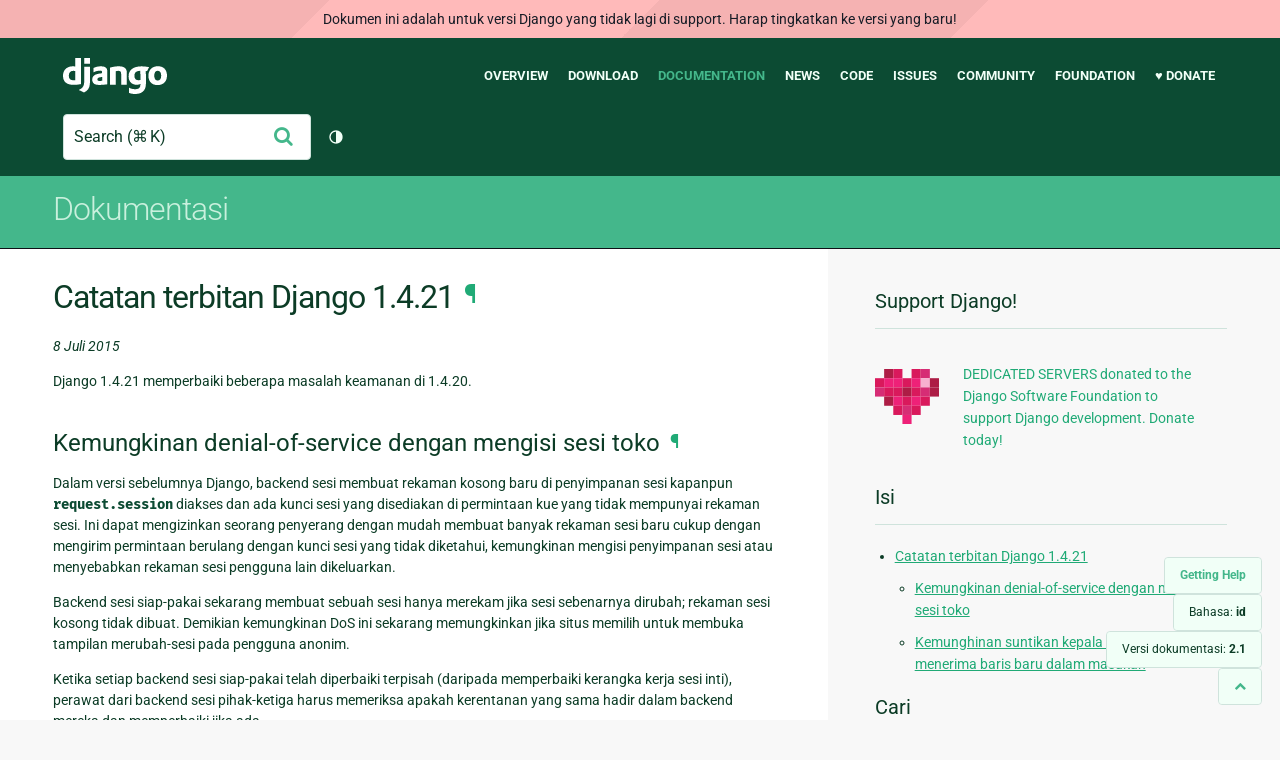

--- FILE ---
content_type: text/html; charset=utf-8
request_url: https://docs.djangoproject.com/id/2.1/releases/1.4.21/
body_size: 7235
content:
<!DOCTYPE html>
<html lang="id">
  <head>
    <meta charset="utf-8">
    <meta http-equiv="X-UA-Compatible" content="IE=edge">
    <meta name="viewport" content="width=device-width, initial-scale=1">
    <meta name="ROBOTS" content="ALL" />
    <meta name="MSSmartTagsPreventParsing" content="true" />
    <meta name="Copyright" content="Django Software Foundation" />
    <meta name="keywords" content="Python, Django, framework, open-source" />
    <meta name="description" content="" />
    <meta name="fediverse:creator" content="@django@fosstodon.org" />
    
  
    
      
    
  
  <link rel="canonical" href="https://docs.djangoproject.com/id/6.0/releases/1.4.21/">
  
    
      
    
    <link rel="alternate"
          hreflang="el"
          href="https://docs.djangoproject.com/el/2.1/releases/1.4.21/">
  
    
      
    
    <link rel="alternate"
          hreflang="en"
          href="https://docs.djangoproject.com/en/2.1/releases/1.4.21/">
  
    
      
    
    <link rel="alternate"
          hreflang="es"
          href="https://docs.djangoproject.com/es/2.1/releases/1.4.21/">
  
    
      
    
    <link rel="alternate"
          hreflang="fr"
          href="https://docs.djangoproject.com/fr/2.1/releases/1.4.21/">
  
    
      
    
    <link rel="alternate"
          hreflang="id"
          href="https://docs.djangoproject.com/id/2.1/releases/1.4.21/">
  
    
      
    
    <link rel="alternate"
          hreflang="ja"
          href="https://docs.djangoproject.com/ja/2.1/releases/1.4.21/">
  
    
      
    
    <link rel="alternate"
          hreflang="ko"
          href="https://docs.djangoproject.com/ko/2.1/releases/1.4.21/">
  
    
      
    
    <link rel="alternate"
          hreflang="pl"
          href="https://docs.djangoproject.com/pl/2.1/releases/1.4.21/">
  
    
      
    
    <link rel="alternate"
          hreflang="pt-br"
          href="https://docs.djangoproject.com/pt-br/2.1/releases/1.4.21/">
  
    
      
    
    <link rel="alternate"
          hreflang="zh-hans"
          href="https://docs.djangoproject.com/zh-hans/2.1/releases/1.4.21/">
  

  <link rel="search"
        type="application/opensearchdescription+xml"
        href="https://docs.djangoproject.com/id/2.1/search/description/"
        title="Dokumentasi Django">

    <!-- Favicons -->
    <link rel="apple-touch-icon" href="https://static.djangoproject.com/img/icon-touch.e4872c4da341.png">
    <link rel="icon" sizes="192x192" href="https://static.djangoproject.com/img/icon-touch.e4872c4da341.png">
    <link rel="shortcut icon" href="https://static.djangoproject.com/img/favicon.6dbf28c0650e.ico">
    <meta name="msapplication-TileColor" content="#113228">
    <meta name="msapplication-TileImage" content="https://static.djangoproject.com/img/icon-tile.b01ac0ef9f67.png">
    <meta name="theme-color" content="#0C4B33">

    
      <meta property="og:title" content="Catatan terbitan Django 1.4.21 | Dokumentasi Django" />
      <meta property="og:description" content="The web framework for perfectionists with deadlines." />
      <meta property="og:image" content="https://static.djangoproject.com/img/logos/django-logo-negative.1d528e2cb5fb.png" />
      <meta property="og:image:alt" content="Django logo" />
      <meta property="og:image:width" content="1200" />
      <meta property="og:image:height" content="546" />
      <meta property="og:image:type" content="image/png"/>
      <meta property="og:url" content="https://docs.djangoproject.com/id/2.1/releases/1.4.21/" />
      <meta property="og:site_name" content="Django Project" />

      <meta property="twitter:creator" content="djangoproject" />
      <meta property="twitter:site" content="djangoproject" />
      <meta property="twitter:card" content="summary">
    

    <title>Catatan terbitan Django 1.4.21 | Dokumentasi Django | Django</title>

    <link rel="stylesheet" href="https://static.djangoproject.com/css/output.cec6df2d8bbd.css" >

    <script src="https://static.djangoproject.com/js/mod/switch-dark-mode.139625c684db.js"></script>
    
  </head>

  <body id="generic" class="">
    
  
    <div id="outdated-warning" class="doc-floating-warning">
      Dokumen ini adalah untuk versi Django yang tidak lagi di support. Harap tingkatkan ke versi yang baru!
    </div>
  


    <a href="#main-content" class="skip-link">Skip to main content</a>
    

<header id="top">
  <div class="container container--flex--wrap--mobile">
    <a class="logo" href="https://www.djangoproject.com/">Django</a>
    <p class="meta">The web framework for perfectionists with deadlines.</p>
    <button class="menu-button">
      <i class="icon icon-reorder"></i>
      <span class="visuallyhidden">Menu</span>
    </button>
    <nav aria-labelledby="navigation-header">
      <span id="navigation-header" class="visuallyhidden">Main navigation</span>
      <ul>
        <li>
          <a href="https://www.djangoproject.com/start/overview/">Overview</a>
        </li>
        <li>
          <a href="https://www.djangoproject.com/download/">Download</a>
        </li>
        <li class="active">
          <a href="https://docs.djangoproject.com/">Documentation</a>
        </li>
        <li>
          <a href="https://www.djangoproject.com/weblog/">News</a>
        </li>
        <li>
          <a href="https://github.com/django/django" target="_blank" rel="noopener">Code</a>
        </li>
        <li>
          <a href="https://code.djangoproject.com/">Issues</a>
        </li>
        <li>
          <a href="https://www.djangoproject.com/community/">Community</a>
        </li>
        <li>
          <a href="https://www.djangoproject.com/foundation/">Foundation</a>
        </li>
        <li>
          <a href="https://www.djangoproject.com/fundraising/">&#9829; Donate</a>
        </li>
      </ul>
    </nav>
    <div class="header-tools">
      
<search class="search form-input" aria-labelledby="docs-search-label">
  <form action="https://docs.djangoproject.com/id/2.1/search/">
    <label id="docs-search-label" class="visuallyhidden" for="id_q">Search</label>
    <input type="search" name="q" placeholder="Search" id="id_q">
    <input type="hidden" name="category" value="">

    <button type="submit">
      <i class="icon icon-search" aria-hidden="true"></i>
      <span class="visuallyhidden">Ajukan</span>
    </button>
  </form>
</search>

      

<button class="theme-toggle">
  <div class="visually-hidden theme-label-when-auto">Ganti tema (tema saat ini: otomatis)</div>
  <div class="visually-hidden theme-label-when-light">Ganti tema (tema saat ini: terang)</div>
  <div class="visually-hidden theme-label-when-dark">Ganti tema (tema saat ini: gelap)</div>

  <div class="visually-hidden">Toggle Light / Dark / Auto color theme</div>
  <svg aria-hidden="true" class="theme-icon-when-auto">
    <use xlink:href="#icon-auto" />
  </svg>
  <svg aria-hidden="true" class="theme-icon-when-dark">
    <use xlink:href="#icon-moon" />
  </svg>
  <svg aria-hidden="true" class="theme-icon-when-light">
    <use xlink:href="#icon-sun" />
  </svg>
</button>

    </div>
  </div>
</header>

    

    <section class="copy-banner">
      <div class="container 
  container--flex container--flex--wrap--mobile
">
        
  <p><a href="https://docs.djangoproject.com/id/2.1/">Dokumentasi</a></p>

      </div>
    </section>

    <div id="billboard">
      
    </div>

    <div class="container sidebar-right">
      <main id="main-content">

        
          
        

        
  <div id="version-switcher">
    <ul id="faq-link">
      <li class="current-link">
        <a href="https://docs.djangoproject.com/id/2.1/faq/help/">
          <span>Getting Help</span>
        </a>
      </li>
    </ul>
    <ul id="doc-languages" class="language-switcher doc-switcher">
      <li class="current">
        <button>Bahasa: <strong>id</strong></button>
      </li>
      
        
          <li class="other">
            
              
            
            <a href="https://docs.djangoproject.com/zh-hans/2.1/releases/1.4.21/">zh-hans</a>
          </li>
        
      
        
          <li class="other">
            
              
            
            <a href="https://docs.djangoproject.com/pt-br/2.1/releases/1.4.21/">pt-br</a>
          </li>
        
      
        
          <li class="other">
            
              
            
            <a href="https://docs.djangoproject.com/pl/2.1/releases/1.4.21/">pl</a>
          </li>
        
      
        
          <li class="other">
            
              
            
            <a href="https://docs.djangoproject.com/ko/2.1/releases/1.4.21/">ko</a>
          </li>
        
      
        
          <li class="other">
            
              
            
            <a href="https://docs.djangoproject.com/ja/2.1/releases/1.4.21/">ja</a>
          </li>
        
      
        
      
        
          <li class="other">
            
              
            
            <a href="https://docs.djangoproject.com/fr/2.1/releases/1.4.21/">fr</a>
          </li>
        
      
        
          <li class="other">
            
              
            
            <a href="https://docs.djangoproject.com/es/2.1/releases/1.4.21/">es</a>
          </li>
        
      
        
          <li class="other">
            
              
            
            <a href="https://docs.djangoproject.com/en/2.1/releases/1.4.21/">en</a>
          </li>
        
      
        
          <li class="other">
            
              
            
            <a href="https://docs.djangoproject.com/el/2.1/releases/1.4.21/">el</a>
          </li>
        
      
    </ul>

    
    <ul id="doc-versions" class="version-switcher doc-switcher">
      <li class="current ">
        <button>Versi dokumentasi:
          <strong>2.1</strong>
        </button>
      </li>
      
        
          <li class="other">
            
              
            
            <a href="https://docs.djangoproject.com/id/dev/releases/1.4.21/">dev</a>
          </li>
        
      
        
          <li class="other">
            
              
            
            <a href="https://docs.djangoproject.com/id/6.0/releases/1.4.21/">6.0</a>
          </li>
        
      
        
          <li class="other">
            
              
            
            <a href="https://docs.djangoproject.com/id/5.2/releases/1.4.21/">5.2</a>
          </li>
        
      
        
          <li class="other">
            
              
            
            <a href="https://docs.djangoproject.com/id/5.1/releases/1.4.21/">5.1</a>
          </li>
        
      
        
          <li class="other">
            
              
            
            <a href="https://docs.djangoproject.com/id/5.0/releases/1.4.21/">5.0</a>
          </li>
        
      
        
          <li class="other">
            
              
            
            <a href="https://docs.djangoproject.com/id/4.2/releases/1.4.21/">4.2</a>
          </li>
        
      
        
          <li class="other">
            
              
            
            <a href="https://docs.djangoproject.com/id/4.1/releases/1.4.21/">4.1</a>
          </li>
        
      
        
          <li class="other">
            
              
            
            <a href="https://docs.djangoproject.com/id/4.0/releases/1.4.21/">4.0</a>
          </li>
        
      
        
          <li class="other">
            
              
            
            <a href="https://docs.djangoproject.com/id/3.2/releases/1.4.21/">3.2</a>
          </li>
        
      
        
          <li class="other">
            
              
            
            <a href="https://docs.djangoproject.com/id/3.1/releases/1.4.21/">3.1</a>
          </li>
        
      
        
          <li class="other">
            
              
            
            <a href="https://docs.djangoproject.com/id/3.0/releases/1.4.21/">3.0</a>
          </li>
        
      
        
          <li class="other">
            
              
            
            <a href="https://docs.djangoproject.com/id/2.2/releases/1.4.21/">2.2</a>
          </li>
        
      
        
      
        
          <li class="other">
            
              
            
            <a href="https://docs.djangoproject.com/id/2.0/releases/1.4.21/">2.0</a>
          </li>
        
      
        
          <li class="other">
            
              
            
            <a href="https://docs.djangoproject.com/id/1.11/releases/1.4.21/">1.11</a>
          </li>
        
      
        
          <li class="other">
            
              
            
            <a href="https://docs.djangoproject.com/id/1.10/releases/1.4.21/">1.10</a>
          </li>
        
      
    </ul>
    <ul id="backtotop-link">
      <li class="current-link">
        <a href="#top" aria-label="Back to top" class="icon-chevron-up-align"><i class="icon icon-chevron-up"></i></a>
      </li>
    </ul>
  </div>

  
    <article id="docs-content">
      <div class="section" id="s-django-1-4-21-release-notes">
<span id="django-1-4-21-release-notes"></span><h1>Catatan terbitan Django 1.4.21<a class="headerlink" href="#django-1-4-21-release-notes" title="Link permanen untuk headline ini">¶</a></h1>
<p><em>8 Juli 2015</em></p>
<p>Django 1.4.21 memperbaiki beberapa masalah keamanan di 1.4.20.</p>
<div class="section" id="s-denial-of-service-possibility-by-filling-session-store">
<span id="denial-of-service-possibility-by-filling-session-store"></span><h2>Kemungkinan denial-of-service dengan mengisi sesi toko<a class="headerlink" href="#denial-of-service-possibility-by-filling-session-store" title="Link permanen untuk headline ini">¶</a></h2>
<p>Dalam versi sebelumnya Django, backend sesi membuat rekaman kosong baru di penyimpanan sesi kapanpun <code class="docutils literal notranslate"><span class="pre">request.session</span></code> diakses dan ada kunci sesi yang disediakan di permintaan kue yang tidak mempunyai rekaman sesi. Ini dapat mengizinkan seorang penyerang dengan mudah membuat banyak rekaman sesi baru cukup dengan mengirim permintaan berulang dengan kunci sesi yang tidak diketahui, kemungkinan mengisi penyimpanan sesi atau menyebabkan rekaman sesi pengguna lain dikeluarkan.</p>
<p>Backend sesi siap-pakai sekarang membuat sebuah sesi hanya merekam jika sesi sebenarnya dirubah; rekaman sesi kosong tidak dibuat. Demikian kemungkinan DoS ini sekarang memungkinkan jika situs memilih untuk membuka tampilan merubah-sesi pada pengguna anonim.</p>
<p>Ketika setiap backend sesi siap-pakai telah diperbaiki terpisah (daripada memperbaiki kerangka kerja sesi inti), perawat dari backend sesi pihak-ketiga harus memeriksa apakah kerentanan yang sama hadir dalam backend mereka dan memperbaiki jika ada.</p>
</div>
<div class="section" id="s-header-injection-possibility-since-validators-accept-newlines-in-input">
<span id="header-injection-possibility-since-validators-accept-newlines-in-input"></span><h2>Kemunghinan suntikan kepala sejak pengesah menerima baris baru dalam masukan<a class="headerlink" href="#header-injection-possibility-since-validators-accept-newlines-in-input" title="Link permanen untuk headline ini">¶</a></h2>
<p>Beberapa pengecek siap-pakai Django (<a class="reference internal" href="../../ref/validators/#django.core.validators.EmailValidator" title="django.core.validators.EmailValidator"><code class="xref py py-class docutils literal notranslate"><span class="pre">EmailValidator</span></code></a>, paling serius) tidak melarang karakter baris baru (karena penggunaan dari <code class="docutils literal notranslate"><span class="pre">$</span></code> sebagai ganti dari``Z`` di regular expression). Jika anda menggunakan nilai-nilai dengan baris baru di tanggapan HTTP atau kepala surel, anda dapat menderita dari serangan suntikan kepala. Django itu sendiri tidak rentan karena <a class="reference internal" href="../../ref/request-response/#django.http.HttpResponse" title="django.http.HttpResponse"><code class="xref py py-class docutils literal notranslate"><span class="pre">HttpResponse</span></code></a> dan alat pengirim surat dalam <a class="reference internal" href="../../topics/email/#module-django.core.mail" title="django.core.mail: Helpers to easily send email."><code class="xref py py-mod docutils literal notranslate"><span class="pre">django.core.mail</span></code></a> melarang baris baru di kepala HTTP dan SMPT, masing-masing. Selagi pengecek telah diperbaiki di Django, jika anda sedang membuat tanggapan HTTP atau pesan surel di cara lain, itu adalah ide bagus untuk memastikan bahwa metode tersebut melarang baris baru juga. Anda mungkin juga ingin mengesahkan bahwa tiap data yang ada di aplikasi anda tidak mengandung baris baru yang tidak diharapkan.</p>
<p><a class="reference internal" href="../../ref/validators/#django.core.validators.validate_ipv4_address" title="django.core.validators.validate_ipv4_address"><code class="xref py py-func docutils literal notranslate"><span class="pre">validate_ipv4_address()</span></code></a>, <a class="reference internal" href="../../ref/validators/#django.core.validators.validate_slug" title="django.core.validators.validate_slug"><code class="xref py py-func docutils literal notranslate"><span class="pre">validate_slug()</span></code></a>, dan <a class="reference internal" href="../../ref/validators/#django.core.validators.URLValidator" title="django.core.validators.URLValidator"><code class="xref py py-class docutils literal notranslate"><span class="pre">URLValidator</span></code></a>  dan penggunaan mereka di bidang formulir terkait <code class="docutils literal notranslate"><span class="pre">GenericIPAddresseField</span></code>, <code class="docutils literal notranslate"><span class="pre">IPAddressField</span></code>, <code class="docutils literal notranslate"><span class="pre">SlugField</span></code>, dan <code class="docutils literal notranslate"><span class="pre">URLField</span></code> juga berpengaruh.</p>
<p>Tidak terdokumentasi, secara internal tidak digunakan fungsi <code class="docutils literal notranslate"><span class="pre">validate_integer()</span></code> sekarang lebih ketat ketika itu mensahkan menggunakan regular expression daripada cukup memberikan nilai menggunakan <code class="docutils literal notranslate"><span class="pre">int()</span></code> dan memeriksa jika sebuah pengecualian telah dimunculkan.</p>
</div>
</div>

    </article>
  

  
    <nav class="browse-horizontal" aria-labelledby="browse-horizontal-header">
      <span id="browse-horizontal-header" class="visuallyhidden">Previous page and next page</span>
      
        <div class="left"><a rel="prev" href="../1.4.22/"><i class="icon icon-chevron-left"></i> Catatan terbitan Django 1.4.22</a></div>
      
      
        <div class="right"><a rel="next" href="../1.4.20/">Catatan terbitan Django 1.4.20 <i class="icon icon-chevron-right"></i></a></div>
      
    </nav>
  


        <a href="#top" class="backtotop"><i class="icon icon-chevron-up"></i> Back to Top</a>
      </main>

      
  <div role="complementary">
    <h2 class="visuallyhidden" id="aside-header">Informasi Tambahan</h2>

    


  <div class="fundraising-sidebar">
    <h3>Support Django!</h3>

    <div class="small-heart">
      <img src="https://static.djangoproject.com/img/fundraising-heart.cd6bb84ffd33.svg" alt="Support Django!" />
    </div>

    <div class="small-cta">
      <ul class="list-links-small">
        <li><a href="https://www.djangoproject.com/fundraising/">
          DEDICATED SERVERS donated to the Django Software Foundation to support Django development. Donate today!
        </a></li>
      </ul>
    </div>
  </div>



    
      <h3>Isi</h3>
      
        <ul>
<li><a class="reference internal" href="#">Catatan terbitan Django 1.4.21</a><ul>
<li><a class="reference internal" href="#denial-of-service-possibility-by-filling-session-store">Kemungkinan denial-of-service dengan mengisi sesi toko</a></li>
<li><a class="reference internal" href="#header-injection-possibility-since-validators-accept-newlines-in-input">Kemunghinan suntikan kepala sejak pengesah menerima baris baru dalam masukan</a></li>
</ul>
</li>
</ul>

      
    

    
      <nav aria-labelledby="browse-header">
        <h3 id="browse-header">Cari</h3>
        <ul>
          
            
              <li>Sebelumnya: <a rel="prev" href="../1.4.22/">Catatan terbitan Django 1.4.22</a></li>
            
            
              <li>Selanjutnya: <a rel="next" href="../1.4.20/">Catatan terbitan Django 1.4.20</a></li>
            
            <li><a href="https://docs.djangoproject.com/id/2.1/contents/">Daftar isi</a></li>
            
              <li><a href="https://docs.djangoproject.com/id/2.1/genindex/">Indeks Umum</a></li>
            
              <li><a href="https://docs.djangoproject.com/id/2.1/py-modindex/">Indeks Modul Python</a></li>
            
          
        </ul>
      </nav>
    

    
      <nav aria-labelledby="breadcrumbs-header">
        <h3 id="breadcrumbs-header">Anda berada di:</h3>
        <ul>
          <li>
            <a href="https://docs.djangoproject.com/id/2.1/">Dokumentasi Django 2.1</a>
            
              <ul><li><a href="../">Catatan terbitan</a>
            
            <ul><li>Catatan terbitan Django 1.4.21</li></ul>
            </li></ul>
          </li>
        </ul>
      </nav>
    

    
      <section aria-labelledby="getting-help-sidebar">
        <h3 id="getting-help-sidebar">Mendapatkan bantuan</h3>
        <dl class="list-links">
          <dt><a href="https://docs.djangoproject.com/id/2.1/faq/">FAQ</a></dt>
          <dd>Coba FAQ -- yang menjawab banyak pertanyaan-pertanyaan umum.</dd>

          <dt><a href="https://docs.djangoproject.com/en/stable/genindex/">Indeks</a>, <a href="https://docs.djangoproject.com/en/stable/py-modindex/">Indeks Modul</a>, or <a href="https://docs.djangoproject.com/en/stable/contents/">Daftar Isi</a></dt>
          <dd>Mudah digunakan untuk mencari informasi yang lebih spesifik.</dd>

          <dt><a href="https://chat.djangoproject.com">Django Discord Server</a></dt>
          <dd>Join the Django Discord Community.</dd>

          <dt><a href="https://forum.djangoproject.com/">Official Django Forum</a></dt>
          <dd>Join the community on the Django Forum.</dd>

          <dt><a href="https://code.djangoproject.com/">Ticket tracker</a></dt>
          <dd>Laporkan kesalahan pada Django atau Dokumentasi Django pada pelacak tiket kami.</dd>
        </dl>
      </section>
    

    
      <section aria-labelledby="links-wrapper-header">
        <h3 id="links-wrapper-header">Unduh:</h3>
        <p>
          Offline(Django 2.1):
          <a href="https://media.djangoproject.com/docs/django-docs-2.1-id.zip">HTML</a> |
          <a href="https://media.readthedocs.org/pdf/django/2.1.x/django.pdf">PDF</a> |
          <a href="https://media.readthedocs.org/epub/django/2.1.x/django.epub">ePub</a>
          <br>
          <span class="quiet">
            Disediakan oleh <a href="https://readthedocs.org/">Read the Docs</a>.
          </span>
        </p>
      </section>
    

    
  <div class="corporate-members">
    <h3>Diamond and Platinum Members</h3>
    
      <div class="clearfix">
        <div class="member-logo">
          <a href="https://jb.gg/ybja10" title="JetBrains">
            <img src="https://media.djangoproject.com/cache/c0/ea/c0ea128467983e64aab91cd27e7918c0.png" alt="JetBrains" />
          </a>
        </div>
        <div class="small-cta">
          <ul class="list-links-small">
            <li><strong>JetBrains</strong></li>
            <li><a href="https://jb.gg/ybja10" title="JetBrains">
              JetBrains delivers intelligent software solutions that make developers more productive by simplifying their challenging tasks, automating the routine, and helping them adopt the best development practices. PyCharm is the Python IDE for Professional Developers by JetBrains providing a complete set of tools for productive Python, Web and scientific development.
            </a></li>
          </ul>
        </div>
      </div>
    
      <div class="clearfix">
        <div class="member-logo">
          <a href="https://sentry.io/for/django/" title="Sentry">
            <img src="https://media.djangoproject.com/cache/7a/f9/7af9c770dc49465739a82c91a0eb3d51.png" alt="Sentry" />
          </a>
        </div>
        <div class="small-cta">
          <ul class="list-links-small">
            <li><strong>Sentry</strong></li>
            <li><a href="https://sentry.io/for/django/" title="Sentry">
              Monitor your Django Code
Resolve performance bottlenecks and errors using monitoring, replays, logs and Seer an AI agent for debugging.
            </a></li>
          </ul>
        </div>
      </div>
    
      <div class="clearfix">
        <div class="member-logo">
          <a href="https://kraken.tech" title="Kraken Tech">
            <img src="https://media.djangoproject.com/cache/71/4b/714b3473ed0cf3665f6b894d3be9491e.png" alt="Kraken Tech" />
          </a>
        </div>
        <div class="small-cta">
          <ul class="list-links-small">
            <li><strong>Kraken Tech</strong></li>
            <li><a href="https://kraken.tech" title="Kraken Tech">
              Kraken is the most-loved operating system for energy. Powered by our Utility-Grade AI™ and deep industry know-how, we help utilities transform their technology and operations so they can lead the energy transition. Delivering better outcomes from generation through distribution to supply, Kraken powers 70+ million accounts worldwide, and is on a mission to make a big, green dent in the universe.
            </a></li>
          </ul>
        </div>
      </div>
    
  </div>


  </div>

      

    </div>

     
     

    
    
    

    <!-- SVGs -->
    <svg xmlns="http://www.w3.org/2000/svg">
      <symbol viewBox="0 0 24 24" id="icon-auto"><path d="M0 0h24v24H0z" fill="currentColor"/><path d="M12 22C6.477 22 2 17.523 2 12S6.477 2 12 2s10 4.477 10 10-4.477 10-10 10zm0-2V4a8 8 0 1 0 0 16z"/></symbol>
      <symbol viewBox="0 0 24 24" id="icon-moon"><path d="M0 0h24v24H0z" fill="currentColor"/><path d="M10 7a7 7 0 0 0 12 4.9v.1c0 5.523-4.477 10-10 10S2 17.523 2 12 6.477 2 12 2h.1A6.979 6.979 0 0 0 10 7zm-6 5a8 8 0 0 0 15.062 3.762A9 9 0 0 1 8.238 4.938 7.999 7.999 0 0 0 4 12z"/></symbol>
      <symbol viewBox="0 0 24 24" id="icon-sun"><path d="M0 0h24v24H0z" fill="currentColor"/><path d="M12 18a6 6 0 1 1 0-12 6 6 0 0 1 0 12zm0-2a4 4 0 1 0 0-8 4 4 0 0 0 0 8zM11 1h2v3h-2V1zm0 19h2v3h-2v-3zM3.515 4.929l1.414-1.414L7.05 5.636 5.636 7.05 3.515 4.93zM16.95 18.364l1.414-1.414 2.121 2.121-1.414 1.414-2.121-2.121zm2.121-14.85l1.414 1.415-2.121 2.121-1.414-1.414 2.121-2.121zM5.636 16.95l1.414 1.414-2.121 2.121-1.414-1.414 2.121-2.121zM23 11v2h-3v-2h3zM4 11v2H1v-2h3z"/></symbol>
    </svg>
    <!-- END SVGs -->

    
      

<footer>
  <div class="subfooter">
    <div class="container">
      <h2 class="visuallyhidden">Django Links</h2>
      <div class="column-container">
        <div class="col-learn-more">
          <h3>Learn More</h3>
          <ul>
            <li><a href="https://www.djangoproject.com/start/overview/">About Django</a></li>
            
            <li><a href="https://www.djangoproject.com/start/">Getting Started with Django</a></li>
            <li><a href="https://www.djangoproject.com/foundation/teams/">Team Organization</a></li>
            <li><a href="https://www.djangoproject.com/foundation/">Django Software Foundation</a></li>
            <li><a href="https://www.djangoproject.com/conduct/">Code of Conduct</a></li>
            <li><a href="https://www.djangoproject.com/diversity/">Diversity Statement</a></li>
          </ul>
        </div>

        <div class="col-get-involved">
          <h3>Get Involved</h3>
          <ul>
            <li><a href="https://www.djangoproject.com/community/">Join a Group</a></li>
            <li><a href="https://docs.djangoproject.com/en/dev/internals/contributing/">Contribute
              to Django</a></li>
            <li><a
              href="https://docs.djangoproject.com/en/dev/internals/contributing/bugs-and-features/">Submit
              a Bug</a></li>
            <li><a
              href="https://docs.djangoproject.com/en/dev/internals/security/#reporting-security-issues">Report
              a Security Issue</a></li>
            <li><a href="https://www.djangoproject.com/foundation/individual-members/">Individual membership</a></li>
          </ul>
        </div>

        <div class="col-get-help">
          <h3>Get Help</h3>
          <ul>
            <li><a href="https://docs.djangoproject.com/en/stable/faq/">Getting Help FAQ</a>
            </li>
            <li><a href="https://chat.djangoproject.com" target="_blank">Django Discord</a></li>
            <li><a href="https://forum.djangoproject.com/" target="_blank">Official Django Forum</a></li>
          </ul>
        </div>

        <div class="col-follow-us">
          <h3>Follow Us</h3>
          <ul>
            <li><a href="https://github.com/django">GitHub</a></li>
            <li><a href="https://x.com/djangoproject">X</a></li>
            <li><a href="https://fosstodon.org/@django" rel="me">Fediverse (Mastodon)</a></li>
            <li><a href="https://bsky.app/profile/djangoproject.com">Bluesky</a></li>
            <li><a href="https://www.linkedin.com/company/django-software-foundation">LinkedIn</a></li>
            <li><a href="https://www.djangoproject.com/rss/weblog/">News RSS</a></li>
          </ul>
        </div>

        <div class="col-support-us">
          <h3>Support Us</h3>
          <ul>
            <li><a href="https://www.djangoproject.com/fundraising/">Sponsor Django</a></li>
            <li><a href="https://www.djangoproject.com/foundation/corporate-members/">Corporate membership</a></li>
            <li><a href="https://django.threadless.com/" target="_blank">Official merchandise store</a></li>
            <li><a href="https://www.djangoproject.com/fundraising/#benevity-giving">Benevity Workplace Giving Program</a></li>
          </ul>
        </div>
      </div>
    </div>
  </div>
  <div class="footer">
    <div class="container">
      <div class="footer-logo">
        <a class="logo" href="https://www.djangoproject.com/">Django</a>
      </div>
      <ul class="thanks">
        <li>
          <span>Hosting by</span> <a class="in-kind-donors" href="https://www.djangoproject.com/fundraising/#in-kind-donors">In-kind
            donors</a>
        </li>
        <li class="design"><span>Design by</span> <a class="threespot" href="https://www.threespot.com">Threespot</a>
          <span class="ampersand">&amp;</span> <a class="andrevv" href="http://andrevv.com/">andrevv</a></li>
      </ul>
      <p class="copyright">&copy; 2005-2026
        <a href="https://www.djangoproject.com/foundation/"> Django Software
          Foundation</a> and individual contributors. Django is a
        <a href="https://www.djangoproject.com/trademarks/">registered
          trademark</a> of the Django Software Foundation.
      </p>
    </div>
  </div>

</footer>

    

    
      
      <script>
        function extless(input) {
          return input.replace(/(.*)\.[^.]+$/, '$1');
        }
        var require = {
          shim: {
            'jquery': [],
            'stripe': {
              exports: 'Stripe'
            }
          },
          paths: {
            "jquery": extless("https://static.djangoproject.com/js/lib/jquery.min.5790ead7ad3b.js"),
            "mod/list-collapsing": extless("https://static.djangoproject.com/js/mod/list-collapsing.2d844151b2ec.js"),
            "mod/stripe-change-card": extless("https://static.djangoproject.com/js/mod/stripe-change-card.eaa0afc324e9.js"),
            "mod/switch-dark-mode": extless("https://static.djangoproject.com/js/mod/switch-dark-mode.139625c684db.js"),
            "stripe-checkout": "https://checkout.stripe.com/checkout",
            "stripe": "https://js.stripe.com/v3/?" // ? needed due to require.js
          }
        };
      </script>
      <script data-main="https://static.djangoproject.com/js/main.8677b21133eb.js" src="https://static.djangoproject.com/js/lib/require.177879fbe7dd.js"></script>
      <script src="https://static.djangoproject.com/js/djangoproject.65e74d236642.js"></script>
    
  </body>
</html>
